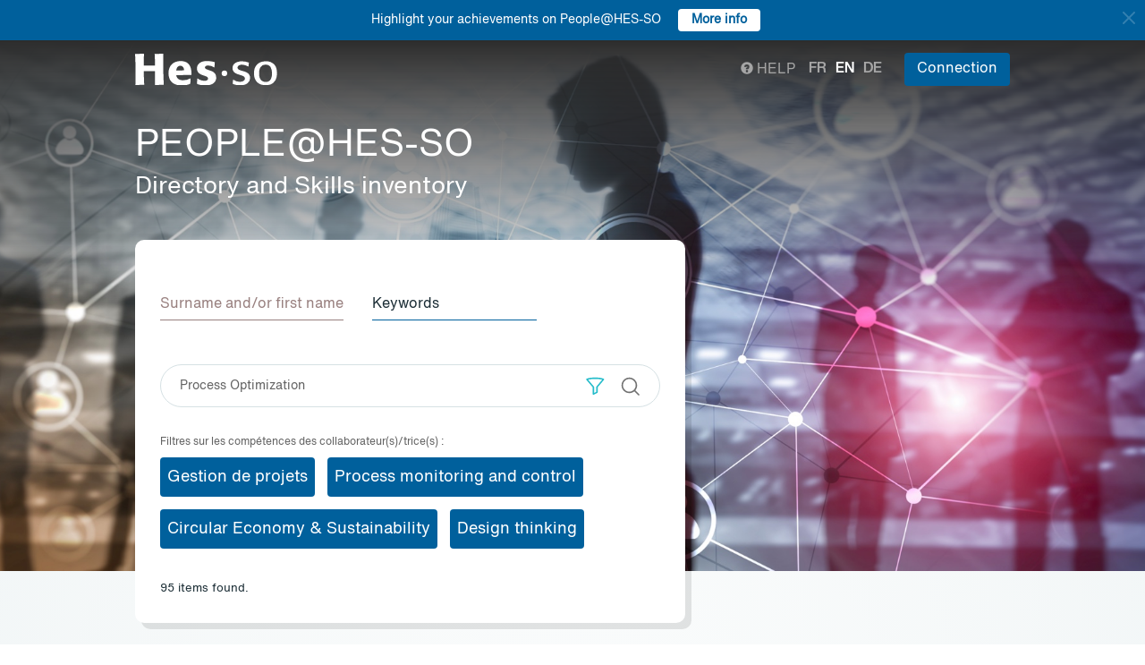

--- FILE ---
content_type: image/svg+xml
request_url: https://people.hes-so.ch/build/img/2021/logo-unita.svg
body_size: 6593
content:
<?xml version="1.0" encoding="UTF-8"?>
<!-- Generator: Adobe Illustrator 26.0.2, SVG Export Plug-In . SVG Version: 6.00 Build 0)  -->
<svg xmlns="http://www.w3.org/2000/svg" xmlns:xlink="http://www.w3.org/1999/xlink" version="1.1" id="Calque_1" x="0px" y="0px" viewBox="0 0 90.2 72.6" style="enable-background:new 0 0 90.2 72.6;" xml:space="preserve">
<style type="text/css">
	.st0{fill:#FFFFFF;}
</style>
<g>
	<polygon class="st0" points="47.9,15.5 49.1,19.1 52.4,19.1 49.8,21.2 51.2,24.4 47.9,22.5 44.8,24.4 46.1,21.2 43.3,19.1    46.7,19.1  "></polygon>
	<polygon class="st0" points="0,0 89.3,0 89.3,29.8 85.3,29.8 85.3,3.9 4.1,3.9 4.1,22.8 0,22.8  "></polygon>
	<polygon class="st0" points="0,43.5 4.1,43.5 4.1,68.6 41.1,68.6 68.3,46.1 78.1,56 87.3,46.1 90.2,48.9 78.1,61.8 68.1,51.4    42.7,72.6 0,72.6  "></polygon>
	<path class="st0" d="M0,25.7h3.8c0,0,0,8.5,0,11.4c0,0.6,0.5,1.3,1.2,1.3c0.8,0,8.1,0,9,0c0.8,0,1.3-0.6,1.3-1.3   c0-2.8,0-11.4,0-11.4h3.8v11.7c0,0-0.3,4.1-4.9,4.6c-0.6,0.1-8.4,0.1-9.1,0c-4.1-0.3-5-4.6-5-4.6L0,25.7z"></path>
	<polygon class="st0" points="22.7,25.7 27.3,25.7 38,37.4 38,25.7 42,25.7 42,42.1 37.3,42.1 26.6,30.4 26.6,42.1 22.7,42.1  "></polygon>
	<rect x="45.9" y="25.7" class="st0" width="3.8" height="16.4"></rect>
	<polygon class="st0" points="52.7,25.7 68.8,25.7 68.8,29.4 62.6,29.4 62.6,42.1 58.7,42.1 58.7,29.4 52.7,29.4  "></polygon>
	<polygon class="st0" points="67.2,42 71.5,42 78.3,30.3 85,42 89.3,42 79.8,25.7 76.6,25.7  "></polygon>
	<g>
		<path class="st0" d="M11.4,48.7v3.6c0,0.4-0.1,0.8-0.4,1c-0.2,0.2-0.5,0.3-1,0.3H8.6c-0.4,0-0.8-0.1-1-0.3c-0.3-0.2-0.4-0.6-0.4-1    v-3.6h0.8v3.5l0,0.2c0,0.1,0,0.1,0.1,0.2c0.1,0.1,0.3,0.1,0.5,0.1H10c0.2,0,0.4,0,0.4-0.1c0.1-0.1,0.1-0.2,0.1-0.4v-3.5H11.4z"></path>
		<path class="st0" d="M12.1,53.6v-3.6c0-0.4,0.1-0.8,0.4-1c0.2-0.2,0.5-0.3,1-0.3h1.3c0.4,0,0.8,0.1,1,0.3c0.3,0.2,0.4,0.6,0.4,1    v3.6h-0.8V50l0-0.2l0-0.1c0-0.1,0-0.1-0.1-0.2c-0.1-0.1-0.3-0.1-0.5-0.1h-1.3c-0.2,0-0.4,0-0.4,0.1C13,49.7,13,49.8,13,50v3.5    H12.1z"></path>
		<path class="st0" d="M16.9,47.6c0-0.2,0.1-0.3,0.2-0.4c0.1-0.1,0.2-0.2,0.4-0.2c0.2,0,0.3,0.1,0.4,0.2c0.1,0.1,0.2,0.2,0.2,0.4    c0,0.1-0.1,0.3-0.2,0.4c-0.1,0.1-0.2,0.2-0.4,0.2c-0.1,0-0.3-0.1-0.4-0.2C16.9,47.9,16.9,47.8,16.9,47.6z M17,53.6v-4.9h0.8v4.9    H17z"></path>
		<path class="st0" d="M18,48.7h0.9l1.5,4l1.5-4h0.9l-1.7,4.5c-0.1,0.3-0.4,0.5-0.7,0.5c-0.3,0-0.6-0.2-0.7-0.5L18,48.7z"></path>
		<path class="st0" d="M27.2,53.6h-2.8c-0.4,0-0.7-0.1-1-0.4c-0.1-0.1-0.2-0.3-0.3-0.4C23,52.6,23,52.5,23,52.3v-2.2    c0-0.9,0.5-1.4,1.6-1.4h1.3c0.4,0,0.8,0.1,1,0.3s0.4,0.5,0.4,0.9v0.6L23.8,52v0.2c0,0.2,0,0.3,0.1,0.4c0.1,0.1,0.2,0.2,0.5,0.2    h2.8V53.6z M23.8,50.1v1l2.5-1.1v-0.1c0-0.2,0-0.3-0.1-0.3c-0.1-0.1-0.2-0.1-0.4-0.1h-1.4C24,49.5,23.8,49.7,23.8,50.1z"></path>
		<path class="st0" d="M27.7,53.6V50c0-0.4,0.1-0.8,0.3-1c0.2-0.2,0.5-0.3,1-0.3h0.5v0.8H29c-0.3,0-0.5,0.2-0.5,0.5v3.6H27.7z"></path>
		<path class="st0" d="M29.6,53.6v-0.8h2.6c0.2,0,0.3-0.2,0.3-0.5v-0.4c0-0.3-0.2-0.5-0.5-0.5h-1.1c-0.4,0-0.7-0.1-0.9-0.2    c-0.3-0.2-0.4-0.5-0.4-0.8v-0.6c0-0.2,0-0.3,0.1-0.5c0-0.1,0.1-0.2,0.2-0.4c0.2-0.2,0.5-0.3,0.8-0.3h2.6v0.8h-2.6    c-0.1,0-0.2,0-0.3,0.1c-0.1,0.1-0.1,0.2-0.1,0.3v0.4c0,0.1,0,0.2,0.1,0.3c0.1,0.1,0.2,0.1,0.3,0.1h1.3c0.3,0,0.6,0.1,0.8,0.3    c0.2,0.2,0.4,0.5,0.4,0.8v0.8c0,0.3-0.1,0.5-0.3,0.7c-0.2,0.2-0.5,0.3-0.8,0.3H29.6z"></path>
		<path class="st0" d="M33.8,47.6c0-0.2,0.1-0.3,0.2-0.4s0.2-0.2,0.4-0.2c0.2,0,0.3,0.1,0.4,0.2c0.1,0.1,0.2,0.2,0.2,0.4    c0,0.1-0.1,0.3-0.2,0.4c-0.1,0.1-0.2,0.2-0.4,0.2c-0.1,0-0.3-0.1-0.4-0.2C33.8,47.9,33.8,47.8,33.8,47.6z M33.9,53.6v-4.9h0.8v4.9    H33.9z"></path>
		<path class="st0" d="M35.5,53.6V47h0.8v1.6h0.9v0.8h-0.9v4.1H35.5z"></path>
		<path class="st0" d="M37.2,48.7h3c0.2,0,0.4,0,0.5,0c0.1,0,0.2,0.1,0.4,0.2c0.2,0.3,0.4,0.5,0.4,0.9v2.5c0,0.3-0.1,0.6-0.4,0.9    c-0.2,0.3-0.5,0.4-0.9,0.4h-1.7c-0.3,0-0.6-0.1-0.9-0.4c-0.3-0.3-0.4-0.6-0.4-0.9v-0.6c0-1,0.4-1.5,1.3-1.5h2.1v-0.3    c0-0.2-0.2-0.3-0.5-0.3h-2.9V48.7z M38.2,52.7c0.1,0.1,0.2,0.1,0.5,0.1h1.1c0.2,0,0.3,0,0.4,0c0.1,0,0.2-0.1,0.2-0.2l0.1-0.2v-0.8    c0-0.4-0.2-0.5-0.7-0.5h-1.2c-0.4,0-0.7,0.2-0.7,0.5v0.8c0,0.1,0,0.1,0.1,0.2C38.1,52.5,38.1,52.6,38.2,52.7z"></path>
		<path class="st0" d="M41.9,53.6v-0.8h2.6c0.2,0,0.3-0.2,0.3-0.5v-0.4c0-0.3-0.2-0.5-0.5-0.5h-1.1c-0.4,0-0.7-0.1-0.9-0.2    c-0.3-0.2-0.4-0.5-0.4-0.8v-0.6c0-0.2,0-0.3,0.1-0.5c0-0.1,0.1-0.2,0.2-0.4c0.2-0.2,0.5-0.3,0.8-0.3h2.6v0.8h-2.6    c-0.1,0-0.2,0-0.3,0.1c-0.1,0.1-0.1,0.2-0.1,0.3v0.4c0,0.1,0,0.2,0.1,0.3c0.1,0.1,0.2,0.1,0.3,0.1h1.3c0.3,0,0.6,0.1,0.8,0.3    c0.2,0.2,0.4,0.5,0.4,0.8v0.8c0,0.3-0.1,0.5-0.3,0.7c-0.2,0.2-0.5,0.3-0.8,0.3H41.9z"></path>
	</g>
	<g>
		<path class="st0" d="M7.5,63v-3.5c0-0.8,0.4-1.2,1.1-1.2h0.7c0.1,0,0.2,0,0.2,0c0,0,0.1,0,0.2,0.1c0.2,0.1,0.4,0.2,0.5,0.3    l0.2-0.2c0.2-0.1,0.5-0.2,0.8-0.2H12c0.8,0,1.1,0.4,1.1,1.2V63h-0.8v-3.5c0-0.3-0.2-0.4-0.5-0.4h-0.6c-0.3,0-0.4,0.2-0.4,0.5V63    H9.9v-3.4c0-0.3-0.2-0.5-0.5-0.5H8.8c-0.3,0-0.5,0.2-0.5,0.5V63H7.5z"></path>
		<path class="st0" d="M15,63c-0.4,0-0.7-0.1-0.9-0.3c-0.2-0.2-0.4-0.5-0.4-0.8v-2.5c0-0.4,0.1-0.6,0.4-0.8c0.2-0.2,0.6-0.3,1-0.3    h1.5c0.4,0,0.7,0.1,1,0.3c0.2,0.2,0.4,0.5,0.4,0.8v2.5c0,0.3-0.1,0.6-0.4,0.8c-0.2,0.2-0.6,0.3-0.9,0.3H15z M14.5,61.6    c0,0.4,0.2,0.6,0.6,0.6h1.3c0.4,0,0.6-0.2,0.6-0.6v-2c0-0.4-0.2-0.6-0.6-0.6h-1.3c-0.4,0-0.6,0.2-0.6,0.6V61.6z"></path>
		<path class="st0" d="M18.7,63v-3.5c0-0.4,0.1-0.7,0.4-1c0.2-0.2,0.5-0.3,0.9-0.3h1.3c0.4,0,0.7,0.1,1,0.3c0.3,0.2,0.4,0.5,0.4,1    V63h-0.8v-3.4l0-0.1l0-0.1c0-0.1,0-0.1-0.1-0.2c-0.1-0.1-0.3-0.1-0.4-0.1H20c-0.2,0-0.4,0-0.4,0.1c-0.1,0.1-0.1,0.2-0.1,0.4V63    H18.7z"></path>
		<path class="st0" d="M23.6,63v-6.3h0.8v1.6h0.8v0.8h-0.8v4H23.6z"></path>
		<path class="st0" d="M26.2,57.3c0-0.2,0.1-0.3,0.2-0.4c0.1-0.1,0.2-0.2,0.4-0.2c0.2,0,0.3,0.1,0.4,0.2c0.1,0.1,0.2,0.2,0.2,0.4    c0,0.1-0.1,0.3-0.2,0.4c-0.1,0.1-0.2,0.2-0.4,0.2c-0.1,0-0.3-0.1-0.4-0.2C26.3,57.5,26.2,57.4,26.2,57.3z M26.4,63v-4.8h0.8V63    H26.4z"></path>
		<path class="st0" d="M32.2,58.3v3.5c0,0.4-0.1,0.7-0.4,1c-0.2,0.2-0.5,0.2-1,0.2h-1.3c-0.4,0-0.7-0.1-0.9-0.2    c-0.3-0.2-0.4-0.5-0.4-1v-3.5h0.8v3.4l0,0.2c0,0.1,0,0.1,0.1,0.2c0.1,0.1,0.2,0.1,0.4,0.1h1.3c0.2,0,0.4,0,0.4-0.1    c0.1-0.1,0.1-0.2,0.1-0.4v-3.4H32.2z"></path>
		<path class="st0" d="M32.7,63v-3.5c0-0.8,0.4-1.2,1.1-1.2h0.7c0.1,0,0.2,0,0.2,0c0,0,0.1,0,0.2,0.1c0.2,0.1,0.4,0.2,0.5,0.3    l0.2-0.2c0.2-0.1,0.5-0.2,0.8-0.2h0.7c0.8,0,1.1,0.4,1.1,1.2V63h-0.8v-3.5c0-0.3-0.2-0.4-0.5-0.4h-0.6c-0.3,0-0.4,0.2-0.4,0.5V63    h-0.8v-3.4c0-0.3-0.2-0.5-0.5-0.5H34c-0.3,0-0.5,0.2-0.5,0.5V63H32.7z"></path>
	</g>
</g>
</svg>
